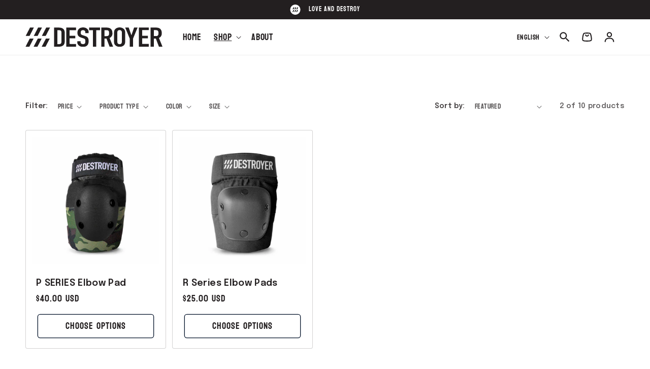

--- FILE ---
content_type: text/css
request_url: https://www.destroyerequipment.com/cdn/shop/t/34/assets/custom-styles.css?v=48752572024059714701762906094
body_size: 413
content:
@import"https://fonts.googleapis.com/css2?family=Epilogue:wght@100..900&family=Poppins&display=swap";h1,h2,h3,h4,h5,h6{font-family:Epilogue,sans-serif!important;font-weight:600!important;letter-spacing:.02em!important}.banner__text.rte.caption-with-letter-spacing,.header__menu-item.list-menu__item{font-weight:500}.header__menu-item.list-menu__item{font-size:18px;color:#231f20}.header__menu-item span,details[open]>.header__menu-item{text-underline-offset:10px}.header__menu-item:hover span{text-underline-offset:10px}.header__icon--cart .icon{height:2rem;width:2rem}.header__icon--cart{margin-right:0}.announcement-bar__img{margin-right:16px;max-width:21px}.announcement-bar__message h5{font-size:14px;font-weight:400}.banner__text.rte.caption-with-letter-spacing{font-size:16px;color:#fff}.rich-text__blocks.full_width_blocks{max-width:100%}.contact .inline-richtext{margin-bottom:10px}.contact .rich-text__text{margin-bottom:24px}.contactBlock{display:flex;justify-content:space-between;gap:40px 67px}.contactBlock>div{width:50%}.contactBlock__form{background:#f8f8f8;padding:40px}.contactBlock__image img{height:100%;object-fit:cover}@media (max-width: 768px){.contactBlock{flex-direction:column}.contactBlock__form{padding:24px}.contactBlock>div{width:100%}}.contactBlock .field__input::placeholder{opacity:1}.field__input:focus,.field__input:not(:placeholder-shown){padding:1.5rem}#ContactForm{margin-top:45px}.field__clabel{font-size:12px;letter-spacing:.02em;color:#231f20;position:absolute;top:-25px}.contactBlock form .field{margin-bottom:4rem}.footer__content-bottom-wrapper{justify-content:center}.copyright__content{font-size:14px}.footer__blocks-wrapper.grid{display:grid;grid-template-columns:repeat(3,1fr)}.footer__blocks-wrapper.grid>div{width:100%}.footer-block--newsletter{margin:0!important;align-items:flex-start!important}.footer-block--newsletter h3{margin:0}.footer-block__newsletter p{font-weight:500;font-size:14px;color:#fff}.footer-block--newsletter .footer-block__newsletter{text-align:left;flex-grow:unset}.footer-block--newsletter .newsletter-form{max-width:100%;width:100%}.footer-block--newsletter .newsletter-form__field-wrapper{max-width:100%}.footer__content-bottom{border-color:#ffffff8f}.footer__bottom_image{width:20vw;max-width:274px;margin-bottom:-40px}@media (max-width: 991px){.footer__bottom_image{display:none}}@media (max-width: 768px){.footer__blocks-wrapper.grid{display:grid;grid-template-columns:1fr}}.collection-quick-add-bulk .card__inner .card__media img{object-fit:contain}.quick-add__submit.button{font-size:18px;color:#231f20}.card__heading,.card-information .price{font-size:18px;font-weight:500}.titleElem{padding-left:47px;position:relative}.titleElem:before{content:url(/cdn/shop/files/brand-icon.svg?v=1741845364);position:absolute;left:0}.collection-list-wrapper .card__information,.collection-list-title{text-align:center}.collection-list-wrapper .title-wrapper-with-link{justify-content:center}.collection-list-wrapper .card .card__inner .card__media{border-radius:0}@media (max-width: 768px){.collection-list-wrapper .card__heading,.card__heading,.card-information .price{font-size:14px}.quick-add__submit.button{font-size:12px}}
/*# sourceMappingURL=/cdn/shop/t/34/assets/custom-styles.css.map?v=48752572024059714701762906094 */


--- FILE ---
content_type: image/svg+xml
request_url: https://www.destroyerequipment.com/cdn/shop/files/logo-footer.svg?v=1741856658
body_size: 1067
content:
<svg xmlns="http://www.w3.org/2000/svg" fill="none" viewBox="0 0 274 40" height="40" width="274">
<g clip-path="url(#clip0_20_5277)" opacity="0.04">
<path fill="white" d="M8.34831 17.2678L0.66188 17.2465L9.28777 0.234724L16.9528 0.213379L8.34831 17.2678Z"></path>
<path fill="white" d="M7.64373 39.9358H0L8.58318 22.9241H16.2696L7.64373 39.9358Z"></path>
<path fill="white" d="M24.4898 17.2465H16.8034L25.4293 0.234724L33.1157 0.213379L24.4898 17.2465Z"></path>
<path fill="white" d="M23.8066 39.9359L16.1415 39.9146L24.746 22.9242L32.4111 22.9028L23.8066 39.9359Z"></path>
<path fill="white" d="M40.61 17.3318H32.9236L41.6348 0.213379H49.2999L40.61 17.3318Z"></path>
<path fill="white" d="M39.9054 40H32.2403L40.9516 22.9028H48.6167L39.9054 40Z"></path>
<path fill="white" d="M57.2426 0.341553H67.0214C74.4944 0.341553 78.6578 4.11957 78.6365 10.459V28.73C78.6365 35.9872 74.2381 39.4024 66.445 39.4024H57.2426V0.341553ZM63.8615 34.1516H66.8933C70.6084 34.1516 72.0176 32.5934 72.0176 29.2423V10.4376C72.0176 7.36397 70.7792 5.6137 66.8933 5.6137H63.8615V34.1516Z"></path>
<path fill="white" d="M81.6256 0.362758L101.311 0.320068L101.333 5.61356H88.2232L88.2445 17.097L99.6674 17.0757V22.3265L88.2232 22.3478L88.2445 33.8099L101.333 33.8313V39.4022L81.647 39.4236L81.6256 0.362758Z"></path>
<path fill="white" d="M126.356 11.5688H119.759V10.2882C119.826 9.65698 119.751 9.01888 119.54 8.4203C119.329 7.82172 118.987 7.27773 118.539 6.82792C118.091 6.3781 117.548 6.03379 116.95 5.82005C116.353 5.60631 115.715 5.52851 115.083 5.59232C111.453 5.59232 110.599 8.08965 110.621 10.651C110.621 13.6606 110.941 14.7279 114.357 15.8591L119.417 17.588C125.246 19.4023 126.378 22.5614 126.356 28.2604C126.356 34.8559 123.517 39.7652 114.955 39.7439C108.55 39.7439 103.681 35.7524 103.681 30.4589V28.3244H110.279V30.0961C110.279 32.1025 111.581 34.0875 114.934 34.1089C119.417 34.1089 119.738 31.825 119.738 28.2604C119.738 23.9915 119.14 23.4578 115.894 22.3479L111.176 20.683C105.475 18.7833 104.002 15.603 103.98 10.6724C103.98 4.73853 107.76 0 115.361 0C121.958 0 126.378 4.50374 126.378 8.85806L126.356 11.5688Z"></path>
<path fill="white" d="M134.982 5.57097L127.339 5.61366L127.36 0.320173L149.245 0.298828V5.59232H141.601L141.623 39.4023L134.982 39.4237V5.57097Z"></path>
<path fill="white" d="M151.594 0.320068H162.269C170.105 0.320068 173.948 4.20481 173.948 11.7822C174.15 13.8072 173.708 15.8443 172.684 17.6034C171.661 19.3625 170.108 20.7539 168.248 21.5794L175.357 39.4236H168.29L162.098 22.7534H158.127V39.4663H151.594V0.320068ZM158.191 17.78H161.97C166.582 17.78 167.308 15.6456 167.287 11.6541C167.265 7.66265 166.539 5.57087 161.565 5.59221H158.17L158.191 17.78Z"></path>
<path fill="white" d="M177.215 9.54102C177.215 3.13761 182.937 -0.0427536 188.318 -6.4214e-05C193.698 0.0426252 199.378 3.15895 199.378 9.54102V30.16C199.378 36.5634 193.698 39.7225 188.318 39.7225C182.937 39.7225 177.215 36.5634 177.215 30.1814V9.54102ZM183.813 30.1814C183.812 30.7437 183.93 31.2998 184.16 31.8132C184.389 32.3266 184.724 32.7858 185.144 33.1606C185.563 33.5354 186.057 33.8175 186.593 33.9882C187.129 34.159 187.695 34.2146 188.254 34.1515C188.815 34.225 189.387 34.1769 189.928 34.0103C190.47 33.8437 190.969 33.5625 191.392 33.1859C191.816 32.8093 192.153 32.3461 192.381 31.8277C192.61 31.3093 192.724 30.7478 192.716 30.1814V9.51968C192.715 8.95307 192.593 8.39325 192.358 7.87744C192.123 7.36163 191.782 6.90166 191.356 6.52812C190.929 6.15458 190.429 5.87602 189.886 5.71098C189.344 5.54593 188.773 5.49818 188.211 5.57091C187.652 5.50398 187.086 5.55711 186.55 5.72672C186.013 5.89633 185.519 6.17853 185.101 6.55441C184.682 6.93029 184.349 7.39119 184.123 7.90626C183.897 8.42133 183.784 8.97868 183.791 9.54102L183.813 30.1814Z"></path>
<path fill="white" d="M208.559 22.8814L199.484 0.277344L206.466 0.298688L211.804 15.8376H211.932L217.249 0.320033L224.23 0.298688L215.177 22.8601V39.4022H208.537L208.559 22.8814Z"></path>
<path fill="white" d="M226.899 0.320173L246.628 0.298828L246.606 5.54963L233.497 5.57097L233.539 17.0544H244.962L244.941 22.3266H233.539L233.497 33.81L246.628 33.7887L246.649 39.4024H226.921L226.899 0.320173Z"></path>
<path fill="white" d="M250.257 0.298828H260.933C268.748 0.298828 272.612 4.18357 272.591 11.7609C272.591 16.2647 271.096 19.5731 266.89 21.5155L274.021 39.381H266.89L260.741 22.6894H256.855V39.381H250.236L250.257 0.298828ZM256.876 17.7375H260.655C265.225 17.7375 265.951 15.603 265.951 11.6329C265.951 7.66276 265.161 5.50694 260.314 5.50694H256.876V17.7375Z"></path>
</g>
<defs>
<clipPath id="clip0_20_5277">
<rect fill="white" height="40" width="274"></rect>
</clipPath>
</defs>
</svg>


--- FILE ---
content_type: image/svg+xml
request_url: https://www.destroyerequipment.com/cdn/shop/files/icon-logo.svg?v=1741845364
body_size: -417
content:
<svg xmlns="http://www.w3.org/2000/svg" fill="none" viewBox="0 0 21 20" height="20" width="21">
<path fill="white" d="M10.5 20C16.0228 20 20.5 15.5228 20.5 10C20.5 4.47715 16.0228 0 10.5 0C4.97715 0 0.5 4.47715 0.5 10C0.5 15.5228 4.97715 20 10.5 20Z"></path>
<path fill="black" d="M6.78772 9.35305L5.04095 9.34689L7.00029 5.47443L8.75013 5.46827L6.78772 9.35305Z"></path>
<path fill="black" d="M6.63062 14.5132H4.89001L6.84319 10.6408H8.59303L6.63062 14.5132Z"></path>
<path fill="black" d="M10.463 9.34689H8.71625L10.6787 5.47443L12.4254 5.46827L10.463 9.34689Z"></path>
<path fill="black" d="M10.309 14.5132H8.56226L10.5216 10.6408L12.2653 10.6346L10.309 14.5132Z"></path>
<path fill="black" d="M14.1321 9.36537H12.3854L14.3663 5.46827H16.11L14.1321 9.36537Z"></path>
<path fill="black" d="M13.975 14.5317L12.2283 14.5286L14.2092 10.6346H15.9559L13.975 14.5317Z"></path>
</svg>


--- FILE ---
content_type: application/x-javascript; charset=utf-8
request_url: https://bundler.nice-team.net/app/shop/status/destroyerequipment.myshopify.com.js?1768490419
body_size: -331
content:
var bundler_settings_updated='1656503816';

--- FILE ---
content_type: image/svg+xml
request_url: https://www.destroyerequipment.com/cdn/shop/files/main-logo.svg?v=1741845364&width=270
body_size: 1023
content:
<svg xmlns="http://www.w3.org/2000/svg" fill="none" viewBox="0 0 274 40" height="40" width="274">
<g clip-path="url(#clip0_4001_723)">
<path fill="#231F20" d="M8.34833 17.2679L0.661896 17.2465L9.28778 0.234792L16.9529 0.213448L8.34833 17.2679Z"></path>
<path fill="#231F20" d="M7.64373 39.936H0L8.58318 22.9242H16.2696L7.64373 39.936Z"></path>
<path fill="#231F20" d="M24.4898 17.2465H16.8034L25.4293 0.234792L33.1157 0.213448L24.4898 17.2465Z"></path>
<path fill="#231F20" d="M23.8066 39.936L16.1415 39.9146L24.746 22.9242L32.4111 22.9029L23.8066 39.936Z"></path>
<path fill="#231F20" d="M40.61 17.3319H32.9236L41.6348 0.213448H49.2999L40.61 17.3319Z"></path>
<path fill="#231F20" d="M39.9054 40H32.2403L40.9516 22.9029H48.6167L39.9054 40Z"></path>
<path fill="#231F20" d="M57.2426 0.341515H67.0214C74.4944 0.341515 78.6578 4.11953 78.6365 10.4589V28.73C78.6365 35.9872 74.2381 39.4023 66.445 39.4023H57.2426V0.341515ZM63.8615 34.1516H66.8933C70.6084 34.1516 72.0176 32.5934 72.0176 29.2423V10.4376C72.0176 7.36393 70.7792 5.61366 66.8933 5.61366H63.8615V34.1516Z"></path>
<path fill="#231F20" d="M81.6256 0.362857L101.311 0.320168L101.333 5.61366H88.2232L88.2445 17.0971L99.6674 17.0758V22.3266L88.2232 22.3479L88.2445 33.81L101.333 33.8314V39.4023L81.647 39.4237L81.6256 0.362857Z"></path>
<path fill="#231F20" d="M126.356 11.5688H119.759V10.2882C119.826 9.65698 119.751 9.01888 119.54 8.4203C119.329 7.82172 118.987 7.27773 118.539 6.82792C118.091 6.3781 117.548 6.03379 116.95 5.82005C116.353 5.60631 115.715 5.52851 115.083 5.59232C111.453 5.59232 110.599 8.08965 110.621 10.651C110.621 13.6606 110.941 14.7279 114.357 15.8591L119.417 17.588C125.246 19.4023 126.378 22.5614 126.356 28.2604C126.356 34.8559 123.517 39.7652 114.955 39.7439C108.55 39.7439 103.681 35.7524 103.681 30.4589V28.3244H110.279V30.0961C110.279 32.1025 111.581 34.0875 114.934 34.1089C119.417 34.1089 119.738 31.825 119.738 28.2604C119.738 23.9915 119.14 23.4578 115.894 22.3479L111.176 20.683C105.475 18.7833 104.002 15.603 103.98 10.6724C103.98 4.73853 107.76 0 115.361 0C121.958 0 126.378 4.50374 126.378 8.85806L126.356 11.5688Z"></path>
<path fill="#231F20" d="M134.982 5.57096L127.339 5.61366L127.36 0.320165L149.245 0.29882V5.59231H141.601L141.623 39.4023L134.982 39.4237V5.57096Z"></path>
<path fill="#231F20" d="M151.594 0.320168H162.269C170.105 0.320168 173.948 4.20491 173.948 11.7823C174.15 13.8073 173.708 15.8444 172.684 17.6035C171.661 19.3626 170.108 20.754 168.248 21.5795L175.357 39.4237H168.29L162.098 22.7535H158.127V39.4664H151.594V0.320168ZM158.191 17.7801H161.97C166.582 17.7801 167.308 15.6457 167.287 11.6542C167.265 7.66275 166.539 5.57097 161.565 5.59231H158.17L158.191 17.7801Z"></path>
<path fill="#231F20" d="M177.215 9.54109C177.215 3.13767 182.937 -0.0426926 188.318 -3.17887e-06C193.698 0.0426863 199.378 3.15901 199.378 9.54109V30.1601C199.378 36.5635 193.698 39.7225 188.318 39.7225C182.937 39.7225 177.215 36.5635 177.215 30.1814V9.54109ZM183.813 30.1814C183.812 30.7437 183.93 31.2998 184.16 31.8133C184.389 32.3267 184.724 32.7858 185.144 33.1607C185.563 33.5355 186.057 33.8175 186.593 33.9883C187.129 34.1591 187.695 34.2147 188.254 34.1515C188.815 34.2251 189.387 34.1769 189.928 34.0103C190.47 33.8437 190.969 33.5626 191.392 33.186C191.816 32.8094 192.153 32.3462 192.381 31.8277C192.61 31.3093 192.724 30.7478 192.716 30.1814V9.51974C192.715 8.95313 192.593 8.39331 192.358 7.8775C192.123 7.3617 191.782 6.90173 191.356 6.52818C190.929 6.15464 190.429 5.87608 189.886 5.71104C189.344 5.54599 188.773 5.49825 188.211 5.57097C187.652 5.50405 187.086 5.55717 186.55 5.72678C186.013 5.8964 185.519 6.17859 185.101 6.55447C184.682 6.93035 184.349 7.39125 184.123 7.90632C183.897 8.42139 183.784 8.97874 183.791 9.54109L183.813 30.1814Z"></path>
<path fill="#231F20" d="M208.559 22.8815L199.484 0.277481L206.466 0.298826L211.804 15.8378H211.932L217.249 0.320171L224.23 0.298826L215.177 22.8602V39.4023H208.537L208.559 22.8815Z"></path>
<path fill="#231F20" d="M226.899 0.320165L246.628 0.29882L246.606 5.54962L233.497 5.57097L233.539 17.0544H244.962L244.941 22.3266H233.539L233.497 33.81L246.628 33.7887L246.649 39.4023H226.921L226.899 0.320165Z"></path>
<path fill="#231F20" d="M250.257 0.29882H260.933C268.748 0.29882 272.612 4.18356 272.591 11.7609C272.591 16.2647 271.096 19.5731 266.89 21.5155L274.021 39.381H266.89L260.741 22.6894H256.855V39.381H250.236L250.257 0.29882ZM256.876 17.7375H260.655C265.225 17.7375 265.951 15.603 265.951 11.6329C265.951 7.66275 265.161 5.50693 260.314 5.50693H256.876V17.7375Z"></path>
</g>
<defs>
<clipPath id="clip0_4001_723">
<rect fill="white" height="40" width="274"></rect>
</clipPath>
</defs>
</svg>
